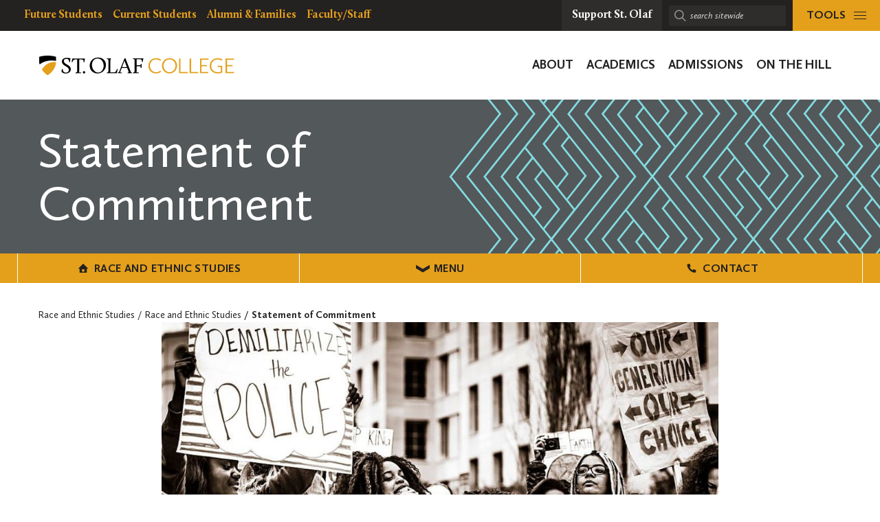

--- FILE ---
content_type: text/html; charset=UTF-8
request_url: https://wp.stolaf.edu/race-and-ethnic-studies/statement-of-commitment/
body_size: 16974
content:
	<!DOCTYPE html>
<html lang="en" class="no-js">
<head>
		<meta charset="utf-8">
	<meta name="author" content="Race and Ethnic Studies">
	<meta name="viewport" content="width=device-width, initial-scale=1">
	<meta name="apple-mobile-web-app-title" content="Statement of Commitment">
	<meta name="application-name" content="Race and Ethnic Studies">

	<title>Statement of Commitment &#8211; Race and Ethnic Studies</title>
<meta name='robots' content='max-image-preview:large' />
<link rel='dns-prefetch' href='//stats.wp.com' />
<link rel='dns-prefetch' href='//v0.wordpress.com' />
<link rel='preconnect' href='//c0.wp.com' />
<link rel="alternate" title="oEmbed (JSON)" type="application/json+oembed" href="https://wp.stolaf.edu/race-and-ethnic-studies/wp-json/oembed/1.0/embed?url=https%3A%2F%2Fwp.stolaf.edu%2Frace-and-ethnic-studies%2Fstatement-of-commitment%2F" />
<link rel="alternate" title="oEmbed (XML)" type="text/xml+oembed" href="https://wp.stolaf.edu/race-and-ethnic-studies/wp-json/oembed/1.0/embed?url=https%3A%2F%2Fwp.stolaf.edu%2Frace-and-ethnic-studies%2Fstatement-of-commitment%2F&#038;format=xml" />
<style id='wp-img-auto-sizes-contain-inline-css' type='text/css'>
img:is([sizes=auto i],[sizes^="auto," i]){contain-intrinsic-size:3000px 1500px}
/*# sourceURL=wp-img-auto-sizes-contain-inline-css */
</style>
<link rel='stylesheet' id='jetpack-swiper-library-css' href='https://c0.wp.com/p/jetpack/15.4/_inc/blocks/swiper.css' type='text/css' media='all' />
<link rel='stylesheet' id='jetpack-carousel-css' href='https://c0.wp.com/p/jetpack/15.4/modules/carousel/jetpack-carousel.css' type='text/css' media='all' />
<link rel='stylesheet' id='tribe-events-pro-mini-calendar-block-styles-css' href='https://wp.stolaf.edu/race-and-ethnic-studies/wp-content/plugins/events-calendar-pro/build/css/tribe-events-pro-mini-calendar-block.css?ver=7.7.12' type='text/css' media='all' />
<link rel='stylesheet' id='wp-block-library-css' href='https://c0.wp.com/c/6.9/wp-includes/css/dist/block-library/style.min.css' type='text/css' media='all' />
<style id='global-styles-inline-css' type='text/css'>
:root{--wp--preset--aspect-ratio--square: 1;--wp--preset--aspect-ratio--4-3: 4/3;--wp--preset--aspect-ratio--3-4: 3/4;--wp--preset--aspect-ratio--3-2: 3/2;--wp--preset--aspect-ratio--2-3: 2/3;--wp--preset--aspect-ratio--16-9: 16/9;--wp--preset--aspect-ratio--9-16: 9/16;--wp--preset--color--black: #000000;--wp--preset--color--cyan-bluish-gray: #abb8c3;--wp--preset--color--white: #ffffff;--wp--preset--color--pale-pink: #f78da7;--wp--preset--color--vivid-red: #cf2e2e;--wp--preset--color--luminous-vivid-orange: #ff6900;--wp--preset--color--luminous-vivid-amber: #fcb900;--wp--preset--color--light-green-cyan: #7bdcb5;--wp--preset--color--vivid-green-cyan: #00d084;--wp--preset--color--pale-cyan-blue: #8ed1fc;--wp--preset--color--vivid-cyan-blue: #0693e3;--wp--preset--color--vivid-purple: #9b51e0;--wp--preset--gradient--vivid-cyan-blue-to-vivid-purple: linear-gradient(135deg,rgb(6,147,227) 0%,rgb(155,81,224) 100%);--wp--preset--gradient--light-green-cyan-to-vivid-green-cyan: linear-gradient(135deg,rgb(122,220,180) 0%,rgb(0,208,130) 100%);--wp--preset--gradient--luminous-vivid-amber-to-luminous-vivid-orange: linear-gradient(135deg,rgb(252,185,0) 0%,rgb(255,105,0) 100%);--wp--preset--gradient--luminous-vivid-orange-to-vivid-red: linear-gradient(135deg,rgb(255,105,0) 0%,rgb(207,46,46) 100%);--wp--preset--gradient--very-light-gray-to-cyan-bluish-gray: linear-gradient(135deg,rgb(238,238,238) 0%,rgb(169,184,195) 100%);--wp--preset--gradient--cool-to-warm-spectrum: linear-gradient(135deg,rgb(74,234,220) 0%,rgb(151,120,209) 20%,rgb(207,42,186) 40%,rgb(238,44,130) 60%,rgb(251,105,98) 80%,rgb(254,248,76) 100%);--wp--preset--gradient--blush-light-purple: linear-gradient(135deg,rgb(255,206,236) 0%,rgb(152,150,240) 100%);--wp--preset--gradient--blush-bordeaux: linear-gradient(135deg,rgb(254,205,165) 0%,rgb(254,45,45) 50%,rgb(107,0,62) 100%);--wp--preset--gradient--luminous-dusk: linear-gradient(135deg,rgb(255,203,112) 0%,rgb(199,81,192) 50%,rgb(65,88,208) 100%);--wp--preset--gradient--pale-ocean: linear-gradient(135deg,rgb(255,245,203) 0%,rgb(182,227,212) 50%,rgb(51,167,181) 100%);--wp--preset--gradient--electric-grass: linear-gradient(135deg,rgb(202,248,128) 0%,rgb(113,206,126) 100%);--wp--preset--gradient--midnight: linear-gradient(135deg,rgb(2,3,129) 0%,rgb(40,116,252) 100%);--wp--preset--font-size--small: 13px;--wp--preset--font-size--medium: 20px;--wp--preset--font-size--large: 36px;--wp--preset--font-size--x-large: 42px;--wp--preset--spacing--20: 0.44rem;--wp--preset--spacing--30: 0.67rem;--wp--preset--spacing--40: 1rem;--wp--preset--spacing--50: 1.5rem;--wp--preset--spacing--60: 2.25rem;--wp--preset--spacing--70: 3.38rem;--wp--preset--spacing--80: 5.06rem;--wp--preset--shadow--natural: 6px 6px 9px rgba(0, 0, 0, 0.2);--wp--preset--shadow--deep: 12px 12px 50px rgba(0, 0, 0, 0.4);--wp--preset--shadow--sharp: 6px 6px 0px rgba(0, 0, 0, 0.2);--wp--preset--shadow--outlined: 6px 6px 0px -3px rgb(255, 255, 255), 6px 6px rgb(0, 0, 0);--wp--preset--shadow--crisp: 6px 6px 0px rgb(0, 0, 0);}:where(.is-layout-flex){gap: 0.5em;}:where(.is-layout-grid){gap: 0.5em;}body .is-layout-flex{display: flex;}.is-layout-flex{flex-wrap: wrap;align-items: center;}.is-layout-flex > :is(*, div){margin: 0;}body .is-layout-grid{display: grid;}.is-layout-grid > :is(*, div){margin: 0;}:where(.wp-block-columns.is-layout-flex){gap: 2em;}:where(.wp-block-columns.is-layout-grid){gap: 2em;}:where(.wp-block-post-template.is-layout-flex){gap: 1.25em;}:where(.wp-block-post-template.is-layout-grid){gap: 1.25em;}.has-black-color{color: var(--wp--preset--color--black) !important;}.has-cyan-bluish-gray-color{color: var(--wp--preset--color--cyan-bluish-gray) !important;}.has-white-color{color: var(--wp--preset--color--white) !important;}.has-pale-pink-color{color: var(--wp--preset--color--pale-pink) !important;}.has-vivid-red-color{color: var(--wp--preset--color--vivid-red) !important;}.has-luminous-vivid-orange-color{color: var(--wp--preset--color--luminous-vivid-orange) !important;}.has-luminous-vivid-amber-color{color: var(--wp--preset--color--luminous-vivid-amber) !important;}.has-light-green-cyan-color{color: var(--wp--preset--color--light-green-cyan) !important;}.has-vivid-green-cyan-color{color: var(--wp--preset--color--vivid-green-cyan) !important;}.has-pale-cyan-blue-color{color: var(--wp--preset--color--pale-cyan-blue) !important;}.has-vivid-cyan-blue-color{color: var(--wp--preset--color--vivid-cyan-blue) !important;}.has-vivid-purple-color{color: var(--wp--preset--color--vivid-purple) !important;}.has-black-background-color{background-color: var(--wp--preset--color--black) !important;}.has-cyan-bluish-gray-background-color{background-color: var(--wp--preset--color--cyan-bluish-gray) !important;}.has-white-background-color{background-color: var(--wp--preset--color--white) !important;}.has-pale-pink-background-color{background-color: var(--wp--preset--color--pale-pink) !important;}.has-vivid-red-background-color{background-color: var(--wp--preset--color--vivid-red) !important;}.has-luminous-vivid-orange-background-color{background-color: var(--wp--preset--color--luminous-vivid-orange) !important;}.has-luminous-vivid-amber-background-color{background-color: var(--wp--preset--color--luminous-vivid-amber) !important;}.has-light-green-cyan-background-color{background-color: var(--wp--preset--color--light-green-cyan) !important;}.has-vivid-green-cyan-background-color{background-color: var(--wp--preset--color--vivid-green-cyan) !important;}.has-pale-cyan-blue-background-color{background-color: var(--wp--preset--color--pale-cyan-blue) !important;}.has-vivid-cyan-blue-background-color{background-color: var(--wp--preset--color--vivid-cyan-blue) !important;}.has-vivid-purple-background-color{background-color: var(--wp--preset--color--vivid-purple) !important;}.has-black-border-color{border-color: var(--wp--preset--color--black) !important;}.has-cyan-bluish-gray-border-color{border-color: var(--wp--preset--color--cyan-bluish-gray) !important;}.has-white-border-color{border-color: var(--wp--preset--color--white) !important;}.has-pale-pink-border-color{border-color: var(--wp--preset--color--pale-pink) !important;}.has-vivid-red-border-color{border-color: var(--wp--preset--color--vivid-red) !important;}.has-luminous-vivid-orange-border-color{border-color: var(--wp--preset--color--luminous-vivid-orange) !important;}.has-luminous-vivid-amber-border-color{border-color: var(--wp--preset--color--luminous-vivid-amber) !important;}.has-light-green-cyan-border-color{border-color: var(--wp--preset--color--light-green-cyan) !important;}.has-vivid-green-cyan-border-color{border-color: var(--wp--preset--color--vivid-green-cyan) !important;}.has-pale-cyan-blue-border-color{border-color: var(--wp--preset--color--pale-cyan-blue) !important;}.has-vivid-cyan-blue-border-color{border-color: var(--wp--preset--color--vivid-cyan-blue) !important;}.has-vivid-purple-border-color{border-color: var(--wp--preset--color--vivid-purple) !important;}.has-vivid-cyan-blue-to-vivid-purple-gradient-background{background: var(--wp--preset--gradient--vivid-cyan-blue-to-vivid-purple) !important;}.has-light-green-cyan-to-vivid-green-cyan-gradient-background{background: var(--wp--preset--gradient--light-green-cyan-to-vivid-green-cyan) !important;}.has-luminous-vivid-amber-to-luminous-vivid-orange-gradient-background{background: var(--wp--preset--gradient--luminous-vivid-amber-to-luminous-vivid-orange) !important;}.has-luminous-vivid-orange-to-vivid-red-gradient-background{background: var(--wp--preset--gradient--luminous-vivid-orange-to-vivid-red) !important;}.has-very-light-gray-to-cyan-bluish-gray-gradient-background{background: var(--wp--preset--gradient--very-light-gray-to-cyan-bluish-gray) !important;}.has-cool-to-warm-spectrum-gradient-background{background: var(--wp--preset--gradient--cool-to-warm-spectrum) !important;}.has-blush-light-purple-gradient-background{background: var(--wp--preset--gradient--blush-light-purple) !important;}.has-blush-bordeaux-gradient-background{background: var(--wp--preset--gradient--blush-bordeaux) !important;}.has-luminous-dusk-gradient-background{background: var(--wp--preset--gradient--luminous-dusk) !important;}.has-pale-ocean-gradient-background{background: var(--wp--preset--gradient--pale-ocean) !important;}.has-electric-grass-gradient-background{background: var(--wp--preset--gradient--electric-grass) !important;}.has-midnight-gradient-background{background: var(--wp--preset--gradient--midnight) !important;}.has-small-font-size{font-size: var(--wp--preset--font-size--small) !important;}.has-medium-font-size{font-size: var(--wp--preset--font-size--medium) !important;}.has-large-font-size{font-size: var(--wp--preset--font-size--large) !important;}.has-x-large-font-size{font-size: var(--wp--preset--font-size--x-large) !important;}
/*# sourceURL=global-styles-inline-css */
</style>

<style id='classic-theme-styles-inline-css' type='text/css'>
/*! This file is auto-generated */
.wp-block-button__link{color:#fff;background-color:#32373c;border-radius:9999px;box-shadow:none;text-decoration:none;padding:calc(.667em + 2px) calc(1.333em + 2px);font-size:1.125em}.wp-block-file__button{background:#32373c;color:#fff;text-decoration:none}
/*# sourceURL=/wp-includes/css/classic-themes.min.css */
</style>
<link rel='stylesheet' id='block-variations-accordion-variations-styles-css' href='https://wp.stolaf.edu/race-and-ethnic-studies/wp-content/plugins/block-variations-main/css/variation_styles.css?ver=6.9' type='text/css' media='all' />
<link rel='stylesheet' id='st-olaf-gutenberg-blocks-master-css' href='https://wp.stolaf.edu/race-and-ethnic-studies/wp-content/plugins/st-olaf-gutenberg-blocks//assets/css/master.css?ver=1.0.2' type='text/css' media='all' />
<link rel='stylesheet' id='st-olaf-gutenberg-blocks-theme-css' href='https://wp.stolaf.edu/race-and-ethnic-studies/wp-content/plugins/st-olaf-gutenberg-blocks//assets/css/theme.css?ver=1.0.2' type='text/css' media='all' />
<link rel='stylesheet' id='column-styles-css' href='https://wp.stolaf.edu/race-and-ethnic-studies/wp-content/plugins/wp_edit_pro/css/column-style.css?ver=6.9' type='text/css' media='all' />
<script type="text/javascript" src="https://c0.wp.com/c/6.9/wp-includes/js/jquery/jquery.min.js" id="jquery-core-js"></script>
<script type="text/javascript" src="https://c0.wp.com/c/6.9/wp-includes/js/jquery/jquery-migrate.min.js" id="jquery-migrate-js"></script>
<script type="text/javascript" src="https://wp.stolaf.edu/race-and-ethnic-studies/wp-content/plugins/block-variations-main/js/accordion_variation_frontend.js?ver=1" id="block-variations-accordion-variation-frontend-js"></script>
<script type="text/javascript" src="https://c0.wp.com/c/6.9/wp-includes/js/dist/vendor/react.min.js" id="react-js"></script>
<script type="text/javascript" src="https://c0.wp.com/c/6.9/wp-includes/js/dist/vendor/react-jsx-runtime.min.js" id="react-jsx-runtime-js"></script>
<script type="text/javascript" src="https://c0.wp.com/c/6.9/wp-includes/js/dist/autop.min.js" id="wp-autop-js"></script>
<script type="text/javascript" src="https://c0.wp.com/c/6.9/wp-includes/js/dist/blob.min.js" id="wp-blob-js"></script>
<script type="text/javascript" src="https://c0.wp.com/c/6.9/wp-includes/js/dist/block-serialization-default-parser.min.js" id="wp-block-serialization-default-parser-js"></script>
<script type="text/javascript" src="https://c0.wp.com/c/6.9/wp-includes/js/dist/hooks.min.js" id="wp-hooks-js"></script>
<script type="text/javascript" src="https://c0.wp.com/c/6.9/wp-includes/js/dist/deprecated.min.js" id="wp-deprecated-js"></script>
<script type="text/javascript" src="https://c0.wp.com/c/6.9/wp-includes/js/dist/dom.min.js" id="wp-dom-js"></script>
<script type="text/javascript" src="https://c0.wp.com/c/6.9/wp-includes/js/dist/vendor/react-dom.min.js" id="react-dom-js"></script>
<script type="text/javascript" src="https://c0.wp.com/c/6.9/wp-includes/js/dist/escape-html.min.js" id="wp-escape-html-js"></script>
<script type="text/javascript" src="https://c0.wp.com/c/6.9/wp-includes/js/dist/element.min.js" id="wp-element-js"></script>
<script type="text/javascript" src="https://c0.wp.com/c/6.9/wp-includes/js/dist/is-shallow-equal.min.js" id="wp-is-shallow-equal-js"></script>
<script type="text/javascript" src="https://c0.wp.com/c/6.9/wp-includes/js/dist/i18n.min.js" id="wp-i18n-js"></script>
<script type="text/javascript" id="wp-i18n-js-after">
/* <![CDATA[ */
wp.i18n.setLocaleData( { 'text direction\u0004ltr': [ 'ltr' ] } );
//# sourceURL=wp-i18n-js-after
/* ]]> */
</script>
<script type="text/javascript" src="https://c0.wp.com/c/6.9/wp-includes/js/dist/keycodes.min.js" id="wp-keycodes-js"></script>
<script type="text/javascript" src="https://c0.wp.com/c/6.9/wp-includes/js/dist/priority-queue.min.js" id="wp-priority-queue-js"></script>
<script type="text/javascript" src="https://c0.wp.com/c/6.9/wp-includes/js/dist/compose.min.js" id="wp-compose-js"></script>
<script type="text/javascript" src="https://c0.wp.com/c/6.9/wp-includes/js/dist/private-apis.min.js" id="wp-private-apis-js"></script>
<script type="text/javascript" src="https://c0.wp.com/c/6.9/wp-includes/js/dist/redux-routine.min.js" id="wp-redux-routine-js"></script>
<script type="text/javascript" src="https://c0.wp.com/c/6.9/wp-includes/js/dist/data.min.js" id="wp-data-js"></script>
<script type="text/javascript" id="wp-data-js-after">
/* <![CDATA[ */
( function() {
	var userId = 0;
	var storageKey = "WP_DATA_USER_" + userId;
	wp.data
		.use( wp.data.plugins.persistence, { storageKey: storageKey } );
} )();
//# sourceURL=wp-data-js-after
/* ]]> */
</script>
<script type="text/javascript" src="https://c0.wp.com/c/6.9/wp-includes/js/dist/html-entities.min.js" id="wp-html-entities-js"></script>
<script type="text/javascript" src="https://c0.wp.com/c/6.9/wp-includes/js/dist/dom-ready.min.js" id="wp-dom-ready-js"></script>
<script type="text/javascript" src="https://c0.wp.com/c/6.9/wp-includes/js/dist/a11y.min.js" id="wp-a11y-js"></script>
<script type="text/javascript" src="https://c0.wp.com/c/6.9/wp-includes/js/dist/rich-text.min.js" id="wp-rich-text-js"></script>
<script type="text/javascript" src="https://c0.wp.com/c/6.9/wp-includes/js/dist/shortcode.min.js" id="wp-shortcode-js"></script>
<script type="text/javascript" src="https://c0.wp.com/c/6.9/wp-includes/js/dist/warning.min.js" id="wp-warning-js"></script>
<script type="text/javascript" src="https://c0.wp.com/c/6.9/wp-includes/js/dist/blocks.min.js" id="wp-blocks-js"></script>
<script type="text/javascript" src="https://c0.wp.com/c/6.9/wp-includes/js/dist/url.min.js" id="wp-url-js"></script>
<script type="text/javascript" src="https://c0.wp.com/c/6.9/wp-includes/js/dist/api-fetch.min.js" id="wp-api-fetch-js"></script>
<script type="text/javascript" id="wp-api-fetch-js-after">
/* <![CDATA[ */
wp.apiFetch.use( wp.apiFetch.createRootURLMiddleware( "https://wp.stolaf.edu/race-and-ethnic-studies/wp-json/" ) );
wp.apiFetch.nonceMiddleware = wp.apiFetch.createNonceMiddleware( "d14222e5ad" );
wp.apiFetch.use( wp.apiFetch.nonceMiddleware );
wp.apiFetch.use( wp.apiFetch.mediaUploadMiddleware );
wp.apiFetch.nonceEndpoint = "https://wp.stolaf.edu/race-and-ethnic-studies/wp-admin/admin-ajax.php?action=rest-nonce";
//# sourceURL=wp-api-fetch-js-after
/* ]]> */
</script>
<script type="text/javascript" src="https://c0.wp.com/c/6.9/wp-includes/js/dist/vendor/moment.min.js" id="moment-js"></script>
<script type="text/javascript" id="moment-js-after">
/* <![CDATA[ */
moment.updateLocale( 'en_US', {"months":["January","February","March","April","May","June","July","August","September","October","November","December"],"monthsShort":["Jan","Feb","Mar","Apr","May","Jun","Jul","Aug","Sep","Oct","Nov","Dec"],"weekdays":["Sunday","Monday","Tuesday","Wednesday","Thursday","Friday","Saturday"],"weekdaysShort":["Sun","Mon","Tue","Wed","Thu","Fri","Sat"],"week":{"dow":0},"longDateFormat":{"LT":"g:i a","LTS":null,"L":null,"LL":"F j, Y","LLL":"F j, Y g:i a","LLLL":null}} );
//# sourceURL=moment-js-after
/* ]]> */
</script>
<script type="text/javascript" src="https://c0.wp.com/c/6.9/wp-includes/js/dist/date.min.js" id="wp-date-js"></script>
<script type="text/javascript" id="wp-date-js-after">
/* <![CDATA[ */
wp.date.setSettings( {"l10n":{"locale":"en_US","months":["January","February","March","April","May","June","July","August","September","October","November","December"],"monthsShort":["Jan","Feb","Mar","Apr","May","Jun","Jul","Aug","Sep","Oct","Nov","Dec"],"weekdays":["Sunday","Monday","Tuesday","Wednesday","Thursday","Friday","Saturday"],"weekdaysShort":["Sun","Mon","Tue","Wed","Thu","Fri","Sat"],"meridiem":{"am":"am","pm":"pm","AM":"AM","PM":"PM"},"relative":{"future":"%s from now","past":"%s ago","s":"a second","ss":"%d seconds","m":"a minute","mm":"%d minutes","h":"an hour","hh":"%d hours","d":"a day","dd":"%d days","M":"a month","MM":"%d months","y":"a year","yy":"%d years"},"startOfWeek":0},"formats":{"time":"g:i a","date":"F j, Y","datetime":"F j, Y g:i a","datetimeAbbreviated":"M j, Y g:i a"},"timezone":{"offset":-6,"offsetFormatted":"-6","string":"America/Chicago","abbr":"CST"}} );
//# sourceURL=wp-date-js-after
/* ]]> */
</script>
<script type="text/javascript" src="https://c0.wp.com/c/6.9/wp-includes/js/dist/primitives.min.js" id="wp-primitives-js"></script>
<script type="text/javascript" src="https://c0.wp.com/c/6.9/wp-includes/js/dist/components.min.js" id="wp-components-js"></script>
<script type="text/javascript" src="https://c0.wp.com/c/6.9/wp-includes/js/dist/keyboard-shortcuts.min.js" id="wp-keyboard-shortcuts-js"></script>
<script type="text/javascript" src="https://c0.wp.com/c/6.9/wp-includes/js/dist/commands.min.js" id="wp-commands-js"></script>
<script type="text/javascript" src="https://c0.wp.com/c/6.9/wp-includes/js/dist/notices.min.js" id="wp-notices-js"></script>
<script type="text/javascript" src="https://c0.wp.com/c/6.9/wp-includes/js/dist/preferences-persistence.min.js" id="wp-preferences-persistence-js"></script>
<script type="text/javascript" src="https://c0.wp.com/c/6.9/wp-includes/js/dist/preferences.min.js" id="wp-preferences-js"></script>
<script type="text/javascript" id="wp-preferences-js-after">
/* <![CDATA[ */
( function() {
				var serverData = false;
				var userId = "0";
				var persistenceLayer = wp.preferencesPersistence.__unstableCreatePersistenceLayer( serverData, userId );
				var preferencesStore = wp.preferences.store;
				wp.data.dispatch( preferencesStore ).setPersistenceLayer( persistenceLayer );
			} ) ();
//# sourceURL=wp-preferences-js-after
/* ]]> */
</script>
<script type="text/javascript" src="https://c0.wp.com/c/6.9/wp-includes/js/dist/style-engine.min.js" id="wp-style-engine-js"></script>
<script type="text/javascript" src="https://c0.wp.com/c/6.9/wp-includes/js/dist/token-list.min.js" id="wp-token-list-js"></script>
<script type="text/javascript" src="https://c0.wp.com/c/6.9/wp-includes/js/dist/block-editor.min.js" id="wp-block-editor-js"></script>
<script type="text/javascript" src="https://c0.wp.com/c/6.9/wp-includes/js/dist/core-data.min.js" id="wp-core-data-js"></script>
<script type="text/javascript" src="https://c0.wp.com/c/6.9/wp-includes/js/dist/media-utils.min.js" id="wp-media-utils-js"></script>
<script type="text/javascript" src="https://c0.wp.com/c/6.9/wp-includes/js/dist/patterns.min.js" id="wp-patterns-js"></script>
<script type="text/javascript" src="https://c0.wp.com/c/6.9/wp-includes/js/dist/plugins.min.js" id="wp-plugins-js"></script>
<script type="text/javascript" src="https://c0.wp.com/c/6.9/wp-includes/js/dist/server-side-render.min.js" id="wp-server-side-render-js"></script>
<script type="text/javascript" src="https://c0.wp.com/c/6.9/wp-includes/js/dist/viewport.min.js" id="wp-viewport-js"></script>
<script type="text/javascript" src="https://c0.wp.com/c/6.9/wp-includes/js/dist/wordcount.min.js" id="wp-wordcount-js"></script>
<script type="text/javascript" src="https://c0.wp.com/c/6.9/wp-includes/js/dist/editor.min.js" id="wp-editor-js"></script>
<script type="text/javascript" id="wp-editor-js-after">
/* <![CDATA[ */
Object.assign( window.wp.editor, window.wp.oldEditor );
//# sourceURL=wp-editor-js-after
/* ]]> */
</script>
<script type="text/javascript" src="https://wp.stolaf.edu/race-and-ethnic-studies/wp-content/plugins/block-variations-main/js/accordion_style_toggle.js?ver=1" id="block-variations-accordion-style-toggle-js"></script>
<link rel="https://api.w.org/" href="https://wp.stolaf.edu/race-and-ethnic-studies/wp-json/" /><link rel="alternate" title="JSON" type="application/json" href="https://wp.stolaf.edu/race-and-ethnic-studies/wp-json/wp/v2/pages/1819" /><link rel="EditURI" type="application/rsd+xml" title="RSD" href="https://wp.stolaf.edu/race-and-ethnic-studies/xmlrpc.php?rsd" />
<meta name="generator" content="WordPress 6.9" />
<link rel="canonical" href="https://wp.stolaf.edu/race-and-ethnic-studies/statement-of-commitment/" />
<link rel='shortlink' href='https://wp.stolaf.edu/race-and-ethnic-studies/?p=1819' />
<meta name="tec-api-version" content="v1"><meta name="tec-api-origin" content="https://wp.stolaf.edu/race-and-ethnic-studies"><link rel="alternate" href="https://wp.stolaf.edu/race-and-ethnic-studies/wp-json/tribe/events/v1/" />	<style>img#wpstats{display:none}</style>
		<link rel="shortcut icon" href="https://wp.stolaf.edu/race-and-ethnic-studies/wp-content/themes/core/img/branding/favicon.png"><link rel="icon" sizes="192x192" href="https://wp.stolaf.edu/race-and-ethnic-studies/wp-content/themes/core/img/branding/android.png"><link rel="apple-touch-icon-precomposed" href="https://wp.stolaf.edu/race-and-ethnic-studies/wp-content/themes/core/img/branding/ios.png"><meta name="theme-color" content="#e4a01b">
</head>
<body class="wp-singular page-template-default page page-id-1819 wp-theme-core has-st-olaf-legacy-content tribe-no-js page-statement-of-commitment is-department-site">

<script>document.querySelector('html').classList.remove('no-js');</script>

<!-- Google Tag Manager -->
<script>(function(w,d,s,l,i){w[l]=w[l]||[];w[l].push({'gtm.start':new Date().getTime(),event:'gtm.js'});var f=d.getElementsByTagName(s)[0],j=d.createElement(s),dl=l!='dataLayer'?'&l='+l:'';j.async=true;j.src='https://www.googletagmanager.com/gtm.js?id='+i+dl;f.parentNode.insertBefore(j,f);})(window,document,'script','dataLayer','GTM-KKQFL5');</script>

<noscript>
	<iframe src="https://www.googletagmanager.com/ns.html?id=GTM-KKQFL5" height="0" width="0" style="display:none;visibility:hidden"></iframe>
</noscript>
<!-- End Google Tag Manager -->



<a class="skip-link u-visual-hide" href="#maincontent">Skip to main content</a>



<nav class="top-nav" aria-labelledby="resourcesmenu" data-js="top-nav">

	<h2 id="resourcesmenu" class="u-visual-hide">Resources Menu</h2>

	<div class="logo" data-js="logo"><a href="https://wp.stolaf.edu/" rel="home"><span class="u-visual-hide">Race and Ethnic Studies</span></a></div>

	
	<ul class="resources-nav resources-nav--desktop">

		<li class="menu-item__label u-screen-reader-text">
			<span class="menu-item__text">resources for</span>
		</li>

		<li class="menu-item menu-item--depth-0"><a href="https://wp.stolaf.edu/future-students/" class="menu-item__anchor"><span class="menu-item__text">Future Students</span></a></li>
<li class="menu-item menu-item--depth-0"><a href="https://wp.stolaf.edu/current-students/" class="menu-item__anchor"><span class="menu-item__text">Current Students</span></a></li>
<li class="menu-item menu-item--depth-0"><a href="https://wp.stolaf.edu/alumni-families/" class="menu-item__anchor"><span class="menu-item__text">Alumni &#038; Families</span></a></li>
<li class="menu-item menu-item--depth-0"><a href="https://wp.stolaf.edu/facultystaff/" class="menu-item__anchor"><span class="menu-item__text">Faculty/Staff</span></a></li>

	</ul>



	<a class="menu-trigger menu-trigger--donate" href="https://wp.stolaf.edu/giving/">
		<span class="menu-trigger__text">
			Support St. Olaf
		</span>
	</a>

	<form class="top-nav__search" method="GET" action="https://www.stolaf.edu/search.cfm">
		<div class="top-nav__search-wrap">
			<i class="icon icon-search"></i>
			<label for="top-search" class="u-screen-reader-text">Search sitewide:</label>
			<input
				name="q"
				type="search"
				id="top-search"
				class="site__search-input"
				placeholder="search sitewide"
			/>
		</div>
	</form>

	<button
		class="menu-trigger menu-trigger--button menu-trigger--tools"
		aria-label="tools menu"
		aria-expanded="false"
		data-js="trigger-tools-menu"
		title="Expand Tools Menu"
	>
		<span class="menu-trigger__text">
			Tools
		</span>
		<span class="menu-trigger__icon">
	        <i class="menu-trigger__bars"></i>
	    </span>
	</button>

	<button
		class="menu-trigger menu-trigger--mobile"
		aria-label="navigation menu"
		aria-expanded="false"
		data-js="trigger-mobile-menu"
		title="Expand Mobile Menu"
	>
	    <span class="menu-trigger__icon">
	        <i class="menu-trigger__bars"></i>
	    </span>
		<span class="u-visual-hide">Expand Mobile Menu</span>
	</button>

</nav>

<header class="site-header" data-js="site-header">

	<div class="l-wrapper global-nav__wrapper u-clearfix">

		<div class="logo" data-js="logo"><a href="https://wp.stolaf.edu/" rel="home"><span class="u-visual-hide">Race and Ethnic Studies</span></a></div>

		
	<nav class="global-nav" aria-labelledby="global-nav">

		<h2 id="global-nav" class="u-visual-hide">Global Navigation</h2>

		<ul class="global-nav__list" data-js="global-nav">
			<li class="menu-item menu-item--depth-0"><a href="https://wp.stolaf.edu/about/" class="menu-item__anchor menu-item__anchor--child" id="menu-item-187003" data-target="sub-menu-187003" data-js="trigger-global-dropdown" data-id="187003"><span class="menu-item__text">About</span></a></li>
<li class="menu-item menu-item--depth-0"><a href="https://wp.stolaf.edu/academics/" class="menu-item__anchor menu-item__anchor--child" id="menu-item-187004" data-target="sub-menu-187004" data-js="trigger-global-dropdown" data-id="187004"><span class="menu-item__text">Academics</span></a></li>
<li class="menu-item menu-item--depth-0"><a href="https://wp.stolaf.edu/admissions/" class="menu-item__anchor menu-item__anchor--child" id="menu-item-187005" data-target="sub-menu-187005" data-js="trigger-global-dropdown" data-id="187005"><span class="menu-item__text">Admissions</span></a></li>
<li class="menu-item menu-item--depth-0"><a href="https://wp.stolaf.edu/news/" class="menu-item__anchor menu-item__anchor--child" id="menu-item-187933" data-target="sub-menu-187933" data-js="trigger-global-dropdown" data-id="187933"><span class="menu-item__text">On the Hill</span></a></li>

		</ul>

	</nav>



	</div>

</header>


<div class="l-site-wrapper" data-js="site-wrap">


<main id="maincontent">

	
    <section class="standard-page-hero u-cc-grey-dark">

            <div class="hero__pattern u-fc-blue-light">
            <div class="pattern--background" style="--pattern-url: url('https://wp.stolaf.edu/race-and-ethnic-studies/wp-content/plugins/core/assets/theme/img/backgrounds/pattern-a.svg')"></div>
        </div>
    
    <div class="standard-page-hero__inner l-wrapper">

        <h1 class="page__title h1">Statement of Commitment</h1>

    </div>
</section>


            <aside class="sidebar sidebar--horizontal" role="complementary" data-js="sidebar-wrapper">
    <div class="sidebar--content l-wrapper">
        <a class="sidebar-toggle sidebar-toggle__home" data-js="sidebar-section-toggle" href="https://wp.stolaf.edu/race-and-ethnic-studies">
            <svg xmlns="http://www.w3.org/2000/svg" viewBox="0 0 26.67 25" aria-hidden="true">
    <title>A house</title>
    <path d="M526,384.92l-12.77-12.75a.56.56,0,0,0-.4-.17.58.58,0,0,0-.4.17l-12.76,12.75a.58.58,0,0,0-.17.41.57.57,0,0,0,.56.56h2.77V397h20V385.89h2.77a.56.56,0,0,0,.56-.56A.53.53,0,0,0,526,384.92Zm-9.83,9h-6.67v-6.67h6.67Z" transform="translate(-499.52 -372)"/>
</svg>

            Race and Ethnic Studies
        </a>

        <button class="sidebar-toggle sidebar-toggle__menu" data-js="sidebar-section-toggle" data-toggle-for="menu">
            <svg xmlns="http://www.w3.org/2000/svg" viewBox="0 0 32.73 20" aria-hidden="true">
    <title>A downwards-pointing arrow</title>
    <polygon points="0 2 16.36 11.7 32.73 2 32.73 10.3 16.36 20 0 10.3 0 0"/>
</svg>

            Menu
        </button>

        <div class="sidebar-section sidebar-section__menu" data-js="sidebar-section" data-toggle-id="menu">
            <nav class="sidebar__content l-wrapper sidebar__nav">
                <ul class="sidebar__nav-items menu menu-depth-0" data-js="sidebar__nav">
                    <li   class="menu-item menu-item-has-children current-menu-ancestor current-menu-parent menu-item--depth-0 active" data-depth=0 data-current-menu-ancestor=true><a  href="https://wp.stolaf.edu/race-and-ethnic-studies/" data-sidebar-menu="menu-toggle-parent" class="sidebar__nav-item-parent-link"><span class='sidebar__nav-item-link-text'>Race and Ethnic Studies</span></a>
<div class="menu-depth-1 sub-menu--wrapper"><ul class="sub-menu menu l-wrapper">
	<li   class="menu-item menu-item--depth-1" data-depth=1><a  href="https://wp.stolaf.edu/race-and-ethnic-studies/"><span class='sidebar__nav-item-link-text'>Overview</span></a></li>
	<li   class="menu-item current-menu-item menu-item--depth-1" data-depth=1><a  href="https://wp.stolaf.edu/race-and-ethnic-studies/statement-of-commitment/"><span class='sidebar__nav-item-link-text'>Statement of Commitment</span></a></li>
	<li   class="menu-item menu-item--depth-1" data-depth=1><a  href="https://wp.stolaf.edu/race-and-ethnic-studies/joint-statement-condemning-anti-asian-aapi-hate-and-white-supremacy-2/"><span class='sidebar__nav-item-link-text'>Joint Statement Condemning Anti-Asian/AAPI Hate and White Supremacy</span></a></li>
	<li   class="menu-item menu-item--depth-1" data-depth=1><a  href="https://wp.stolaf.edu/race-and-ethnic-studies/oletradition/"><span class='sidebar__nav-item-link-text'>A History of RACE at St. Olaf</span></a></li>
	<li   class="menu-item menu-item--depth-1" data-depth=1><a  href="https://wp.stolaf.edu/race-and-ethnic-studies/intended-learning-outcomes/"><span class='sidebar__nav-item-link-text'>Intended Learning Outcomes</span></a></li>
	<li   class="menu-item menu-item--depth-1" data-depth=1><a  href="https://wp.stolaf.edu/race-and-ethnic-studies/links-resources/"><span class='sidebar__nav-item-link-text'>Links and Campus Information</span></a></li>
	<li   class="menu-item menu-item--depth-1" data-depth=1><a  href="https://wp.stolaf.edu/race-and-ethnic-studies/news/"><span class='sidebar__nav-item-link-text'>News and Events</span></a></li>
</ul></div>
</li>
<li   class="menu-item menu-item-has-children menu-item--depth-0" data-depth=0><a  href="https://wp.stolaf.edu/race-and-ethnic-studies/for-students/" data-sidebar-menu="menu-toggle-parent" class="sidebar__nav-item-parent-link"><span class='sidebar__nav-item-link-text'>For Students</span></a>
<div class="menu-depth-1 sub-menu--wrapper"><ul class="sub-menu menu l-wrapper">
	<li   class="menu-item menu-item--depth-1" data-depth=1><a  href="https://wp.stolaf.edu/race-and-ethnic-studies/major-and-concentration/"><span class='sidebar__nav-item-link-text'>The RACE Major and Concentration</span></a></li>
	<li   class="menu-item menu-item--depth-1" data-depth=1><a  href="https://wp.stolaf.edu/race-and-ethnic-studies/advising/"><span class='sidebar__nav-item-link-text'>Major/Concentration Advising</span></a></li>
	<li   class="menu-item menu-item--depth-1" data-depth=1><a  href="https://wp.stolaf.edu/race-and-ethnic-studies/petition-for-race-credit/"><span class='sidebar__nav-item-link-text'>Petition for RACE Credit</span></a></li>
	<li   class="menu-item menu-item--depth-1" data-depth=1><a  href="https://wp.stolaf.edu/race-and-ethnic-studies/academic-internships-and-independent-study/"><span class='sidebar__nav-item-link-text'>Academic Internships and Independent Study</span></a></li>
	<li   class="menu-item menu-item--depth-1" data-depth=1><a  href="https://wp.stolaf.edu/race-and-ethnic-studies/civic-engagement-and-off-campus-study/"><span class='sidebar__nav-item-link-text'>Civic Engagement and Off-Campus Study</span></a></li>
	<li   class="menu-item menu-item--depth-1" data-depth=1><a  href="https://wp.stolaf.edu/race-and-ethnic-studies/senior-project-info/"><span class='sidebar__nav-item-link-text'>Senior Project Information</span></a></li>
	<li   class="menu-item menu-item--depth-1" data-depth=1><a  href="https://wp.stolaf.edu/race-and-ethnic-studies/sample-senior-projects/"><span class='sidebar__nav-item-link-text'>Sample Senior Projects</span></a></li>
</ul></div>
</li>
<li   class="menu-item menu-item-has-children menu-item--depth-0" data-depth=0><a  href="https://wp.stolaf.edu/race-and-ethnic-studies/courses/" data-sidebar-menu="menu-toggle-parent" class="sidebar__nav-item-parent-link"><span class='sidebar__nav-item-link-text'>Courses</span></a>
<div class="menu-depth-1 sub-menu--wrapper"><ul class="sub-menu menu l-wrapper">
	<li   class="menu-item menu-item--depth-1" data-depth=1><a  href="https://wp.stolaf.edu/race-and-ethnic-studies/courses/"><span class='sidebar__nav-item-link-text'>2023-24 Courses</span></a></li>
	<li   class="menu-item menu-item--depth-1" data-depth=1><a  href="https://wp.stolaf.edu/race-and-ethnic-studies/courses/previous-courses-that-count/"><span class='sidebar__nav-item-link-text'>Previous Courses that Count</span></a></li>
	<li   class="menu-item menu-item--depth-1" data-depth=1><a  href="https://wp.stolaf.edu/race-and-ethnic-studies/core-courses/"><span class='sidebar__nav-item-link-text'>Core Courses</span></a></li>
	<li   class="menu-item menu-item--depth-1" data-depth=1><a  href="https://wp.stolaf.edu/race-and-ethnic-studies/permanently-approved-courses/"><span class='sidebar__nav-item-link-text'>Permanently Approved Courses</span></a></li>
</ul></div>
</li>
<li   class="menu-item menu-item--depth-0" data-depth=0><a  href="https://wp.stolaf.edu/race-and-ethnic-studies/faculty-staff/"><span class='sidebar__nav-item-link-text'>Faculty and Staff</span></a></li>

                </ul>
            </nav>
        </div>

                    <button class="sidebar-toggle sidebar-toggle__contact" data-js="sidebar-section-toggle" data-toggle-for="contact">
                <svg xmlns="http://www.w3.org/2000/svg" viewBox="0 0 25 25" aria-hidden="true">
    <title>An old-school phone handset</title>
    <path d="M521.58,397h0c-2.4,0-8.67-.78-15-7.08s-7.05-12.58-7.08-15a1.5,1.5,0,0,1,1-1.44l4.26-1.42a1.52,1.52,0,0,1,1.83.75l2.36,4.72a1.51,1.51,0,0,1-.28,1.74l-2.31,2.3a16.67,16.67,0,0,0,3.59,4.93,16.35,16.35,0,0,0,4.93,3.58l2.3-2.3a1.51,1.51,0,0,1,1.74-.28l4.72,2.36a1.51,1.51,0,0,1,.75,1.82L523,396A1.5,1.5,0,0,1,521.58,397Z" transform="translate(-499.5 -372)"/>
</svg>

                Contact
            </button>

            <div class="sidebar-section sidebar-section__contact" data-js="sidebar-section" data-toggle-id="contact">
                <div class="sidebar__content l-wrapper">
                                            <div class="sidebar__address"><p>Anthony Bateza, Program Director</p>
<p>Old Main 120A<br />
1520 St. Olaf Avenue<br />
Northfield, MN 55057</p>
</div>
                    
                    
                                            <p class="sidebar__connect">
                                                            <span class="sidebar__connect-item">
                                    <strong>P</strong> <a href="tel:507-786-3799">507-786-3799</a>
                                </span>
                                                                                                                    <span class="sidebar__connect-item">
                                    <strong>E</strong> <a href="mailto:bateza@stolaf.edu">bateza@stolaf.edu</a>
                                </span>
                                                    </p>
                                    </div>
            </div>
            </div>
</aside>

    
    
        <div class="l-wrapper sidebar-horizontal">
            <div class="site-grid site-grid__wrapper site-grid__layout site-grid__layout--sidebar-horizontal">

                <div class="site-grid__col">
                    <ul class="breadcrumbs"><li class='menu-item'>Race and Ethnic Studies</li><li class='menu-item'>Race and Ethnic Studies</li><li class='menu-item'>Statement of Commitment</li></ul>


                    <!-- CF_WPLAYOUT_CONTENT_START -->
                    <div class="page-content t-content"><div data-modular-content-collection><figure id="attachment_1837" aria-describedby="caption-attachment-1837" style="width: 1000px" class="wp-caption alignleft"><img fetchpriority="high" decoding="async" data-attachment-id="1837" data-permalink="https://wp.stolaf.edu/race-and-ethnic-studies/statement-of-commitment/duke-chronicle/" data-orig-file="https://wp.stolaf.edu/race-and-ethnic-studies/files/2020/07/Duke-Chronicle.jpg" data-orig-size="1000,750" data-comments-opened="0" data-image-meta="{&quot;aperture&quot;:&quot;0&quot;,&quot;credit&quot;:&quot;&quot;,&quot;camera&quot;:&quot;&quot;,&quot;caption&quot;:&quot;&quot;,&quot;created_timestamp&quot;:&quot;0&quot;,&quot;copyright&quot;:&quot;&quot;,&quot;focal_length&quot;:&quot;0&quot;,&quot;iso&quot;:&quot;0&quot;,&quot;shutter_speed&quot;:&quot;0&quot;,&quot;title&quot;:&quot;&quot;,&quot;orientation&quot;:&quot;0&quot;}" data-image-title="Duke Chronicle" data-image-description="&lt;p&gt;photo credit: Duke Chronicle&lt;/p&gt;
" data-image-caption="" data-medium-file="https://wp.stolaf.edu/race-and-ethnic-studies/files/2020/07/Duke-Chronicle-300x225.jpg" data-large-file="https://wp.stolaf.edu/race-and-ethnic-studies/files/2020/07/Duke-Chronicle.jpg" class="wp-image-1837 size-full" src="https://wp.stolaf.edu/race-and-ethnic-studies/files/2020/07/Duke-Chronicle.jpg" alt="" width="1000" height="750" /><figcaption id="caption-attachment-1837" class="wp-caption-text">photo credit: Duke Chronicle</figcaption></figure>
<p style="text-align: justify;"><span style="font-weight: 400;">In this historic period of affirming civil rights and confronting a global pandemic&#8217;s challenges, Race and Ethnic Studies begins its 51st year as St. Olaf College’s curricular leader in the interdisciplinary teaching of racial and ethnic dimensions of power, privilege, oppression, and intersectional resistance.</span></p>
<p style="text-align: justify;"><span style="font-weight: 400;">We, the program faculty, assert that Black lives matter everyday everywhere. Racism from microaggressions to institutionally sanctioned police violence is a public health crisis. We are deeply concerned about the <a href="https://www.cdc.gov/coronavirus/2019-ncov/need-extra-precautions/racial-ethnic-minorities.html" target="_blank" rel="noopener noreferrer">disproportionate burden</a> of COVID-related death and illness on Black, indigenous, people of color (BIPOC) families and communities in the United States.</span></p>
<figure id="attachment_1839" aria-describedby="caption-attachment-1839" style="width: 323px" class="wp-caption alignright"><img decoding="async" data-attachment-id="1839" data-permalink="https://wp.stolaf.edu/race-and-ethnic-studies/statement-of-commitment/olafmessenger2017protest/" data-orig-file="https://wp.stolaf.edu/race-and-ethnic-studies/files/2020/07/OlafMessenger2017Protest.jpeg" data-orig-size="600,700" data-comments-opened="0" data-image-meta="{&quot;aperture&quot;:&quot;0&quot;,&quot;credit&quot;:&quot;&quot;,&quot;camera&quot;:&quot;&quot;,&quot;caption&quot;:&quot;&quot;,&quot;created_timestamp&quot;:&quot;0&quot;,&quot;copyright&quot;:&quot;&quot;,&quot;focal_length&quot;:&quot;0&quot;,&quot;iso&quot;:&quot;0&quot;,&quot;shutter_speed&quot;:&quot;0&quot;,&quot;title&quot;:&quot;&quot;,&quot;orientation&quot;:&quot;0&quot;}" data-image-title="OlafMessenger2017Protest" data-image-description="" data-image-caption="" data-medium-file="https://wp.stolaf.edu/race-and-ethnic-studies/files/2020/07/OlafMessenger2017Protest-257x300.jpeg" data-large-file="https://wp.stolaf.edu/race-and-ethnic-studies/files/2020/07/OlafMessenger2017Protest.jpeg" class="wp-image-1839" src="https://wp.stolaf.edu/race-and-ethnic-studies/files/2020/07/OlafMessenger2017Protest.jpeg" alt="" width="323" height="377" /><figcaption id="caption-attachment-1839" class="wp-caption-text">photo credit: Olaf Messenger</figcaption></figure>
<p style="text-align: justify;"><span style="font-weight: 400;">And we unequivocally denounce the <a href="https://www.ice.gov/news/releases/sevp-modifies-temporary-exemptions-nonimmigrant-students-taking-online-courses-during" target="_blank" rel="noopener noreferrer">July 6, 2020 executive order</a> targeting international students and online instruction as racially xenophobic, cruel, discriminatory, and harmful to student academic </span><span style="text-align: justify;">freedom. Although the White House was compelled to rescind its order on July 14, following a </span><a style="text-align: justify;" href="https://www.washingtonpost.com/local/education/ice-rule-harvard-international-students-rescinded/2020/07/14/319fdae0-c607-11ea-a99f-3bbdffb1af38_story.html" target="_blank" rel="noopener noreferrer">lawsuit</a><span style="text-align: justify;">, we remain troubled by this administration&#8217;s ongoing attempts to target international and DACA students attending U.S. institutions of higher education.</span></p>
<p style="text-align: justify;"><span style="font-weight: 400;">As St. Olaf continues to plan for an early fall opening and we prepare to teach a new academic year, we are alert to the challenges that may unfold and their toll, particularly along racial and intersectional lines. In this fluid situation, we remain steadfast in our strong commitment to you, our students, and to our work as anti-racist teachers. We pledge to make our best effort to support you and your studies, and we firmly renew our dedication to your thriving during these complex and difficult times.</span></p>
<p style="text-align: right;">(approved July 16, 2020)</p>
<p><!-- begin-migrated-from-panel-builder --><!-- end-migrated-from-panel-builder --></p>
</div></div>

                    <!-- CF_WPLAYOUT_CONTENT_END -->
                </div>

                
            </div>
        </div>

    

</main>


	
		<footer class="site-footer">

	<div class="l-wrapper site-footer__inner">

		<div class="site-footer__contact">

			<span class="site-footer__sub">St. Olaf College</span>

							<address class="site-footer__address"><p>1520 St. Olaf Avenue<br />
Northfield, MN 55057</p>
</address>
			
			<div class="site-footer__links">
									<a href="https://www.google.com/maps/place/St.+Olaf+College/@44.4619502,-93.1853774,17z/data=!4m13!1m7!3m6!1s0x87f6517b88e2e8e5:0x4889db73f023a411!2s1520+St+Olaf+Ave,+Northfield,+MN+55057!3b1!8m2!3d44.4619464!4d-93.1831887!3m4!1s0x0:0xf52b990c4af160ce!8m2!3d44.461768!4d-93.1828165">Get Directions</a>
				
									<a href="tel:507-786-2222">507-786-2222</a>
							</div>

			

	<nav class="site-footer__nav-legal site-footer__links-secondary" aria-labelledby="site-footer__nav-legal-label">

		<h2 id="site-footer__nav-legal-label" class="u-visual-hide">Legal Navigation</h2>

		<ul class="site-footer__nav-legal-list">
			<li class="menu-item menu-item--depth-0"><a href="https://wp.stolaf.edu/emergency/">Emergency Information</a></li>
<li class="menu-item menu-item--depth-0"><a href="https://wp.stolaf.edu/hr/careers/">Employment Opportunities</a></li>

		</ul>

	</nav>



		</div>

		<div class="site-footer__connect">
			<span class="site-footer__sub">Connect</span>
			<aside class="c-social-follow">

	<ul class="c-social-follow__list">

		
					<li class="c-social-follow__item">
				<a href="https://www.facebook.com/stolafcollege" class="c-social-follow__anchor" rel="me noopener noreferrer" title="Follow us on Facebook" target="_blank">
					<i class="icon icon-facebook"></i>
					<span class="u-visual-hide">Follow us on Facebook</span>
				</a>
			</li>
		
		
					<li class="c-social-follow__item">
				<a href="https://www.instagram.com/stolafcollege/" class="c-social-follow__anchor" rel="me noopener noreferrer" title="Follow us on Instagram" target="_blank">
					<i class="icon icon-instagram"></i>
					<span class="u-visual-hide">Follow us on Instagram</span>
				</a>
			</li>
		
					<li class="c-social-follow__item">
				<a href="https://www.youtube.com/user/stolaf" class="c-social-follow__anchor" rel="me noopener noreferrer" title="Follow us on YouTube" target="_blank">
					<i class="icon icon-youtube"></i>
					<span class="u-visual-hide">Follow us on YouTube</span>
				</a>
			</li>
		
	</ul>

</aside>


			<div class="site-footer__links-secondary" style="margin-top:.5em;"><a href="https://wp.stolaf.edu/get-help/">Get Help</a></div>

			<div class="site-footer__links-secondary" style="margin-top:.5em;"><a href="https://wp.stolaf.edu/accessibility/">Accessibility</a></div>

			<div class="site-footer__links-secondary" style="margin-top:.5em;"><a href="https://wp.stolaf.edu/nondiscrimination/">Nondiscrimination</a></div>

		</div>

		<div class="site-footer__support">
							<p class="site-footer__tagline">We are grateful for the impact your gifts make possible on the Hill.</p>
			
							<a href="https://wp.stolaf.edu/giving/" class="btn btn--sm site-footer__btn">Support St. Olaf</a>
			
			<p class="site-footer__copyright">
				&copy; <span class="site-footer__date">2026</span> All Rights Reserved
			</p>

			<p class="site-footer__privacy">
				<a href="https://wp.stolaf.edu/privacy">Privacy Policy</a>
			</p>
		</div>

	</div>

	

	<nav class="site-footer__nav" aria-labelledby="site-footer__nav-label" data-js="secondary-footer-nav">

		<div class="l-wrapper site-footer__nav--wrapper">

			<h2 id="site-footer__nav-label" class="u-visual-hide">Secondary Navigation</h2>

			<span class="site-footer__nav-icon-shield">
				<svg viewBox="0 0 24.75 28.75" width="24.75" height="28.75" version="1.1" xmlns="http://www.w3.org/2000/svg">
    <title>St. Olaf College Logo</title>
    <path class="logo-inline__shield-top" d="M24.6928,7.6551 C24.6928,3.3371 24.6938,1.7191 24.6918,1.7181 C24.5158,1.6531 19.7198,-0.0699 12.3908,-0.0699 C4.9168,-0.0699 -0.0002,1.7181 -0.0002,1.7181 L-0.0002,8.2421 C-0.0002,9.8401 0.1888,11.3551 0.5198,12.7831 C6.6458,8.0931 15.1228,5.8451 24.6928,7.6551" />
    <path class="logo-inline__shield-bottom" d="M12.3194,28.6458 C12.3194,28.6458 23.8334,21.9358 24.6464,9.6158 C24.5894,9.6048 24.5334,9.5938 24.4754,9.5838 C15.6864,8.1018 8.1324,13.1078 3.9394,20.4358 C7.5434,25.7448 12.3194,28.6458 12.3194,28.6458" />
</svg>

			</span>

			<ul class="site-footer__nav-list">
				<li class="menu-item menu-item--depth-0"><a href="https://wp.stolaf.edu/admissions/apply/">Apply</a></li>
<li class="menu-item menu-item--depth-0"><a href="https://wp.stolaf.edu/admissions/plan-a-visit/">Visit</a></li>
<li class="menu-item menu-item--depth-0"><a href="https://wp.stolaf.edu/giving/ways-to-give/">Give</a></li>
<li class="menu-item menu-item--depth-0"><a href="https://wp.stolaf.edu/alumni/volunteer-opportunities/">Get Involved</a></li>

			</ul>

		</div>

	</nav>



</footer>


	</div><!-- .l-site-wrapper -->

	<script type="speculationrules">
{"prefetch":[{"source":"document","where":{"and":[{"href_matches":"/race-and-ethnic-studies/*"},{"not":{"href_matches":["/race-and-ethnic-studies/wp-*.php","/race-and-ethnic-studies/wp-admin/*","/race-and-ethnic-studies/files/*","/race-and-ethnic-studies/wp-content/*","/race-and-ethnic-studies/wp-content/plugins/*","/race-and-ethnic-studies/wp-content/themes/core/*","/race-and-ethnic-studies/*\\?(.+)"]}},{"not":{"selector_matches":"a[rel~=\"nofollow\"]"}},{"not":{"selector_matches":".no-prefetch, .no-prefetch a"}}]},"eagerness":"conservative"}]}
</script>
<script type="application/ld+json">{
    "@context": "https:\/\/schema.org",
    "@type": "Organization",
    "name": "St. Olaf College",
    "logo": "https:\/\/wp.stolaf.edu\/wp-content\/plugins\/core\/assets\/theme\/img\/logo-one-line.svg",
    "url": "https:\/\/stolaf.edu",
    "sameAs": [
        "https:\/\/www.facebook.com\/stolafcollege",
        "https:\/\/twitter.com\/stolaf",
        "https:\/\/www.instagram.com\/stolafcollege\/",
        "https:\/\/www.youtube.com\/user\/stolaf"
    ]
}</script><script type="application/ld+json">{
    "@context": "https:\/\/schema.org",
    "@type": "WebPage",
    "mainEntityOfPage": {
        "@type": "WebPage",
        "@id": "https:\/\/wp.stolaf.edu\/race-and-ethnic-studies\/statement-of-commitment\/"
    },
    "datePublished": "2020-07-16 16:21:17",
    "dateModified": "2023-06-07 08:33:29",
    "description": "",
    "name": "Statement of Commitment",
    "headline": "Statement of Commitment",
    "copyrightHolder": "",
    "creator": "",
    "image": [],
    "thumbnailUrl": "",
    "url": "https:\/\/wp.stolaf.edu\/race-and-ethnic-studies\/statement-of-commitment\/",
    "text": "<div data-modular-content-collection><figure id=\"attachment_1837\" aria-describedby=\"caption-attachment-1837\" style=\"width: 1000px\" class=\"wp-caption alignleft\"><img decoding=\"async\" data-attachment-id=\"1837\" data-permalink=\"https:\/\/wp.stolaf.edu\/race-and-ethnic-studies\/statement-of-commitment\/duke-chronicle\/\" data-orig-file=\"https:\/\/wp.stolaf.edu\/race-and-ethnic-studies\/files\/2020\/07\/Duke-Chronicle.jpg\" data-orig-size=\"1000,750\" data-comments-opened=\"0\" data-image-meta=\"{&quot;aperture&quot;:&quot;0&quot;,&quot;credit&quot;:&quot;&quot;,&quot;camera&quot;:&quot;&quot;,&quot;caption&quot;:&quot;&quot;,&quot;created_timestamp&quot;:&quot;0&quot;,&quot;copyright&quot;:&quot;&quot;,&quot;focal_length&quot;:&quot;0&quot;,&quot;iso&quot;:&quot;0&quot;,&quot;shutter_speed&quot;:&quot;0&quot;,&quot;title&quot;:&quot;&quot;,&quot;orientation&quot;:&quot;0&quot;}\" data-image-title=\"Duke Chronicle\" data-image-description=\"&lt;p&gt;photo credit: Duke Chronicle&lt;\/p&gt;\n\" data-image-caption=\"\" data-medium-file=\"https:\/\/wp.stolaf.edu\/race-and-ethnic-studies\/files\/2020\/07\/Duke-Chronicle-300x225.jpg\" data-large-file=\"https:\/\/wp.stolaf.edu\/race-and-ethnic-studies\/files\/2020\/07\/Duke-Chronicle.jpg\" class=\"wp-image-1837 size-full\" src=\"https:\/\/wp.stolaf.edu\/race-and-ethnic-studies\/files\/2020\/07\/Duke-Chronicle.jpg\" alt=\"\" width=\"1000\" height=\"750\" \/><figcaption id=\"caption-attachment-1837\" class=\"wp-caption-text\">photo credit: Duke Chronicle<\/figcaption><\/figure>\n<p style=\"text-align: justify;\"><span style=\"font-weight: 400;\">In this historic period of affirming civil rights and confronting a global pandemic&#8217;s challenges, Race and Ethnic Studies begins its 51st year as St. Olaf College\u2019s curricular leader in the interdisciplinary teaching of racial and ethnic dimensions of power, privilege, oppression, and intersectional resistance.<\/span><\/p>\n<p style=\"text-align: justify;\"><span style=\"font-weight: 400;\">We, the program faculty, assert that Black lives matter everyday everywhere. Racism from microaggressions to institutionally sanctioned police violence is a public health crisis. We are deeply concerned about the <a href=\"https:\/\/www.cdc.gov\/coronavirus\/2019-ncov\/need-extra-precautions\/racial-ethnic-minorities.html\" target=\"_blank\" rel=\"noopener noreferrer\">disproportionate burden<\/a> of COVID-related death and illness on Black, indigenous, people of color (BIPOC) families and communities in the United States.<\/span><\/p>\n<figure id=\"attachment_1839\" aria-describedby=\"caption-attachment-1839\" style=\"width: 323px\" class=\"wp-caption alignright\"><img loading=\"lazy\" decoding=\"async\" data-attachment-id=\"1839\" data-permalink=\"https:\/\/wp.stolaf.edu\/race-and-ethnic-studies\/statement-of-commitment\/olafmessenger2017protest\/\" data-orig-file=\"https:\/\/wp.stolaf.edu\/race-and-ethnic-studies\/files\/2020\/07\/OlafMessenger2017Protest.jpeg\" data-orig-size=\"600,700\" data-comments-opened=\"0\" data-image-meta=\"{&quot;aperture&quot;:&quot;0&quot;,&quot;credit&quot;:&quot;&quot;,&quot;camera&quot;:&quot;&quot;,&quot;caption&quot;:&quot;&quot;,&quot;created_timestamp&quot;:&quot;0&quot;,&quot;copyright&quot;:&quot;&quot;,&quot;focal_length&quot;:&quot;0&quot;,&quot;iso&quot;:&quot;0&quot;,&quot;shutter_speed&quot;:&quot;0&quot;,&quot;title&quot;:&quot;&quot;,&quot;orientation&quot;:&quot;0&quot;}\" data-image-title=\"OlafMessenger2017Protest\" data-image-description=\"\" data-image-caption=\"\" data-medium-file=\"https:\/\/wp.stolaf.edu\/race-and-ethnic-studies\/files\/2020\/07\/OlafMessenger2017Protest-257x300.jpeg\" data-large-file=\"https:\/\/wp.stolaf.edu\/race-and-ethnic-studies\/files\/2020\/07\/OlafMessenger2017Protest.jpeg\" class=\"wp-image-1839\" src=\"https:\/\/wp.stolaf.edu\/race-and-ethnic-studies\/files\/2020\/07\/OlafMessenger2017Protest.jpeg\" alt=\"\" width=\"323\" height=\"377\" \/><figcaption id=\"caption-attachment-1839\" class=\"wp-caption-text\">photo credit: Olaf Messenger<\/figcaption><\/figure>\n<p style=\"text-align: justify;\"><span style=\"font-weight: 400;\">And we unequivocally denounce the <a href=\"https:\/\/www.ice.gov\/news\/releases\/sevp-modifies-temporary-exemptions-nonimmigrant-students-taking-online-courses-during\" target=\"_blank\" rel=\"noopener noreferrer\">July 6, 2020 executive order<\/a> targeting international students and online instruction as racially xenophobic, cruel, discriminatory, and harmful to student academic\u00a0<\/span><span style=\"text-align: justify;\">freedom. Although the White House was compelled to rescind its order on July 14, following a <\/span><a style=\"text-align: justify;\" href=\"https:\/\/www.washingtonpost.com\/local\/education\/ice-rule-harvard-international-students-rescinded\/2020\/07\/14\/319fdae0-c607-11ea-a99f-3bbdffb1af38_story.html\" target=\"_blank\" rel=\"noopener noreferrer\">lawsuit<\/a><span style=\"text-align: justify;\">, we remain troubled by this administration&#8217;s ongoing attempts to target international and DACA students attending U.S. institutions of higher education.<\/span><\/p>\n<p style=\"text-align: justify;\"><span style=\"font-weight: 400;\">As St. Olaf continues to plan for an early fall opening and we prepare to teach a new academic year, we are alert to the challenges that may unfold and their toll, particularly along racial and intersectional lines. In this fluid situation, we remain steadfast in our strong commitment to you, our students, and to our work as anti-racist teachers. We pledge to make our best effort to support you and your studies, and we firmly renew our dedication to your thriving during these complex and difficult times.<\/span><\/p>\n<p style=\"text-align: right;\">(approved July 16, 2020)<\/p>\n<p><!-- begin-migrated-from-panel-builder --><!-- end-migrated-from-panel-builder --><\/p>\n<\/div>"
}</script>		<script>
		( function ( body ) {
			'use strict';
			body.className = body.className.replace( /\btribe-no-js\b/, 'tribe-js' );
		} )( document.body );
		</script>
		<script> /* <![CDATA[ */var tribe_l10n_datatables = {"aria":{"sort_ascending":": activate to sort column ascending","sort_descending":": activate to sort column descending"},"length_menu":"Show _MENU_ entries","empty_table":"No data available in table","info":"Showing _START_ to _END_ of _TOTAL_ entries","info_empty":"Showing 0 to 0 of 0 entries","info_filtered":"(filtered from _MAX_ total entries)","zero_records":"No matching records found","search":"Search:","all_selected_text":"All items on this page were selected. ","select_all_link":"Select all pages","clear_selection":"Clear Selection.","pagination":{"all":"All","next":"Next","previous":"Previous"},"select":{"rows":{"0":"","_":": Selected %d rows","1":": Selected 1 row"}},"datepicker":{"dayNames":["Sunday","Monday","Tuesday","Wednesday","Thursday","Friday","Saturday"],"dayNamesShort":["Sun","Mon","Tue","Wed","Thu","Fri","Sat"],"dayNamesMin":["S","M","T","W","T","F","S"],"monthNames":["January","February","March","April","May","June","July","August","September","October","November","December"],"monthNamesShort":["January","February","March","April","May","June","July","August","September","October","November","December"],"monthNamesMin":["Jan","Feb","Mar","Apr","May","Jun","Jul","Aug","Sep","Oct","Nov","Dec"],"nextText":"Next","prevText":"Prev","currentText":"Today","closeText":"Done","today":"Today","clear":"Clear"}};/* ]]> */ </script>		<div id="jp-carousel-loading-overlay">
			<div id="jp-carousel-loading-wrapper">
				<span id="jp-carousel-library-loading">&nbsp;</span>
			</div>
		</div>
		<div class="jp-carousel-overlay" style="display: none;">

		<div class="jp-carousel-container">
			<!-- The Carousel Swiper -->
			<div
				class="jp-carousel-wrap swiper jp-carousel-swiper-container jp-carousel-transitions"
				itemscope
				itemtype="https://schema.org/ImageGallery">
				<div class="jp-carousel swiper-wrapper"></div>
				<div class="jp-swiper-button-prev swiper-button-prev">
					<svg width="25" height="24" viewBox="0 0 25 24" fill="none" xmlns="http://www.w3.org/2000/svg">
						<mask id="maskPrev" mask-type="alpha" maskUnits="userSpaceOnUse" x="8" y="6" width="9" height="12">
							<path d="M16.2072 16.59L11.6496 12L16.2072 7.41L14.8041 6L8.8335 12L14.8041 18L16.2072 16.59Z" fill="white"/>
						</mask>
						<g mask="url(#maskPrev)">
							<rect x="0.579102" width="23.8823" height="24" fill="#FFFFFF"/>
						</g>
					</svg>
				</div>
				<div class="jp-swiper-button-next swiper-button-next">
					<svg width="25" height="24" viewBox="0 0 25 24" fill="none" xmlns="http://www.w3.org/2000/svg">
						<mask id="maskNext" mask-type="alpha" maskUnits="userSpaceOnUse" x="8" y="6" width="8" height="12">
							<path d="M8.59814 16.59L13.1557 12L8.59814 7.41L10.0012 6L15.9718 12L10.0012 18L8.59814 16.59Z" fill="white"/>
						</mask>
						<g mask="url(#maskNext)">
							<rect x="0.34375" width="23.8822" height="24" fill="#FFFFFF"/>
						</g>
					</svg>
				</div>
			</div>
			<!-- The main close buton -->
			<div class="jp-carousel-close-hint">
				<svg width="25" height="24" viewBox="0 0 25 24" fill="none" xmlns="http://www.w3.org/2000/svg">
					<mask id="maskClose" mask-type="alpha" maskUnits="userSpaceOnUse" x="5" y="5" width="15" height="14">
						<path d="M19.3166 6.41L17.9135 5L12.3509 10.59L6.78834 5L5.38525 6.41L10.9478 12L5.38525 17.59L6.78834 19L12.3509 13.41L17.9135 19L19.3166 17.59L13.754 12L19.3166 6.41Z" fill="white"/>
					</mask>
					<g mask="url(#maskClose)">
						<rect x="0.409668" width="23.8823" height="24" fill="#FFFFFF"/>
					</g>
				</svg>
			</div>
			<!-- Image info, comments and meta -->
			<div class="jp-carousel-info">
				<div class="jp-carousel-info-footer">
					<div class="jp-carousel-pagination-container">
						<div class="jp-swiper-pagination swiper-pagination"></div>
						<div class="jp-carousel-pagination"></div>
					</div>
					<div class="jp-carousel-photo-title-container">
						<h2 class="jp-carousel-photo-caption"></h2>
					</div>
					<div class="jp-carousel-photo-icons-container">
						<a href="#" class="jp-carousel-icon-btn jp-carousel-icon-info" aria-label="Toggle photo metadata visibility">
							<span class="jp-carousel-icon">
								<svg width="25" height="24" viewBox="0 0 25 24" fill="none" xmlns="http://www.w3.org/2000/svg">
									<mask id="maskInfo" mask-type="alpha" maskUnits="userSpaceOnUse" x="2" y="2" width="21" height="20">
										<path fill-rule="evenodd" clip-rule="evenodd" d="M12.7537 2C7.26076 2 2.80273 6.48 2.80273 12C2.80273 17.52 7.26076 22 12.7537 22C18.2466 22 22.7046 17.52 22.7046 12C22.7046 6.48 18.2466 2 12.7537 2ZM11.7586 7V9H13.7488V7H11.7586ZM11.7586 11V17H13.7488V11H11.7586ZM4.79292 12C4.79292 16.41 8.36531 20 12.7537 20C17.142 20 20.7144 16.41 20.7144 12C20.7144 7.59 17.142 4 12.7537 4C8.36531 4 4.79292 7.59 4.79292 12Z" fill="white"/>
									</mask>
									<g mask="url(#maskInfo)">
										<rect x="0.8125" width="23.8823" height="24" fill="#FFFFFF"/>
									</g>
								</svg>
							</span>
						</a>
												<a href="#" class="jp-carousel-icon-btn jp-carousel-icon-comments" aria-label="Toggle photo comments visibility">
							<span class="jp-carousel-icon">
								<svg width="25" height="24" viewBox="0 0 25 24" fill="none" xmlns="http://www.w3.org/2000/svg">
									<mask id="maskComments" mask-type="alpha" maskUnits="userSpaceOnUse" x="2" y="2" width="21" height="20">
										<path fill-rule="evenodd" clip-rule="evenodd" d="M4.3271 2H20.2486C21.3432 2 22.2388 2.9 22.2388 4V16C22.2388 17.1 21.3432 18 20.2486 18H6.31729L2.33691 22V4C2.33691 2.9 3.2325 2 4.3271 2ZM6.31729 16H20.2486V4H4.3271V18L6.31729 16Z" fill="white"/>
									</mask>
									<g mask="url(#maskComments)">
										<rect x="0.34668" width="23.8823" height="24" fill="#FFFFFF"/>
									</g>
								</svg>

								<span class="jp-carousel-has-comments-indicator" aria-label="This image has comments."></span>
							</span>
						</a>
											</div>
				</div>
				<div class="jp-carousel-info-extra">
					<div class="jp-carousel-info-content-wrapper">
						<div class="jp-carousel-photo-title-container">
							<h2 class="jp-carousel-photo-title"></h2>
						</div>
						<div class="jp-carousel-comments-wrapper">
															<div id="jp-carousel-comments-loading">
									<span>Loading Comments...</span>
								</div>
								<div class="jp-carousel-comments"></div>
								<div id="jp-carousel-comment-form-container">
									<span id="jp-carousel-comment-form-spinner">&nbsp;</span>
									<div id="jp-carousel-comment-post-results"></div>
																														<div id="jp-carousel-comment-form-commenting-as">
												<p id="jp-carousel-commenting-as">
													You must be <a href="#" class="jp-carousel-comment-login">logged in</a> to post a comment.												</p>
											</div>
																											</div>
													</div>
						<div class="jp-carousel-image-meta">
							<div class="jp-carousel-title-and-caption">
								<div class="jp-carousel-photo-info">
									<h3 class="jp-carousel-caption" itemprop="caption description"></h3>
								</div>

								<div class="jp-carousel-photo-description"></div>
							</div>
							<ul class="jp-carousel-image-exif" style="display: none;"></ul>
							<a class="jp-carousel-image-download" href="#" target="_blank" style="display: none;">
								<svg width="25" height="24" viewBox="0 0 25 24" fill="none" xmlns="http://www.w3.org/2000/svg">
									<mask id="mask0" mask-type="alpha" maskUnits="userSpaceOnUse" x="3" y="3" width="19" height="18">
										<path fill-rule="evenodd" clip-rule="evenodd" d="M5.84615 5V19H19.7775V12H21.7677V19C21.7677 20.1 20.8721 21 19.7775 21H5.84615C4.74159 21 3.85596 20.1 3.85596 19V5C3.85596 3.9 4.74159 3 5.84615 3H12.8118V5H5.84615ZM14.802 5V3H21.7677V10H19.7775V6.41L9.99569 16.24L8.59261 14.83L18.3744 5H14.802Z" fill="white"/>
									</mask>
									<g mask="url(#mask0)">
										<rect x="0.870605" width="23.8823" height="24" fill="#FFFFFF"/>
									</g>
								</svg>
								<span class="jp-carousel-download-text"></span>
							</a>
							<div class="jp-carousel-image-map" style="display: none;"></div>
						</div>
					</div>
				</div>
			</div>
		</div>

		</div>
		<script type="text/javascript" id="jetpack-carousel-js-extra">
/* <![CDATA[ */
var jetpackSwiperLibraryPath = {"url":"https://wp.stolaf.edu/race-and-ethnic-studies/wp-content/plugins/jetpack/_inc/blocks/swiper.js"};
var jetpackCarouselStrings = {"widths":[370,700,1000,1200,1400,2000],"is_logged_in":"","lang":"en","ajaxurl":"https://wp.stolaf.edu/race-and-ethnic-studies/wp-admin/admin-ajax.php","nonce":"fb9494667f","display_exif":"1","display_comments":"1","single_image_gallery":"1","single_image_gallery_media_file":"","background_color":"black","comment":"Comment","post_comment":"Post Comment","write_comment":"Write a Comment...","loading_comments":"Loading Comments...","image_label":"Open image in full-screen.","download_original":"View full size \u003Cspan class=\"photo-size\"\u003E{0}\u003Cspan class=\"photo-size-times\"\u003E\u00d7\u003C/span\u003E{1}\u003C/span\u003E","no_comment_text":"Please be sure to submit some text with your comment.","no_comment_email":"Please provide an email address to comment.","no_comment_author":"Please provide your name to comment.","comment_post_error":"Sorry, but there was an error posting your comment. Please try again later.","comment_approved":"Your comment was approved.","comment_unapproved":"Your comment is in moderation.","camera":"Camera","aperture":"Aperture","shutter_speed":"Shutter Speed","focal_length":"Focal Length","copyright":"Copyright","comment_registration":"1","require_name_email":"1","login_url":"https://wp.stolaf.edu/race-and-ethnic-studies/wp-login.php?redirect_to=https%3A%2F%2Fwp.stolaf.edu%2Frace-and-ethnic-studies%2Fstatement-of-commitment%2F","blog_id":"28","meta_data":["camera","aperture","shutter_speed","focal_length","copyright"]};
//# sourceURL=jetpack-carousel-js-extra
/* ]]> */
</script>
<script type="text/javascript" src="https://c0.wp.com/p/jetpack/15.4/_inc/build/carousel/jetpack-carousel.min.js" id="jetpack-carousel-js"></script>
<script type="text/javascript" src="https://wp.stolaf.edu/race-and-ethnic-studies/wp-content/plugins/the-events-calendar/common/build/js/user-agent.js?ver=da75d0bdea6dde3898df" id="tec-user-agent-js"></script>
<script type="text/javascript" id="core-theme-scripts-js-extra">
/* <![CDATA[ */
var modern_tribe_config = {"images_url":"https://wp.stolaf.edu/race-and-ethnic-studies/wp-content/themes/core/img/","template_url":"https://wp.stolaf.edu/race-and-ethnic-studies/wp-content/themes/core/","build_version":"1669846119","off_canvas_items":{"global_nav":{"menu_items":[{"label":"About","id":"menu-item-187003","classes":" menu-item menu-item-has-children menu-item--depth-0","url":"/about/","class":"menu-item__anchor menu-item__anchor--child","data-target":"sub-menu-187003","data-js":"trigger-global-dropdown","data-id":187003,"menu_id":187003,"has_children":true,"menu_items":[{"label":"\u00a0","classes":" menu-item menu-item-has-children menu-item--depth-1","url":"#","menu_id":187633,"has_children":true,"menu_items":[{"label":"Mission","classes":" menu-item menu-item--depth-2","url":"https://wp.stolaf.edu/about/mission/","menu_id":187629,"has_children":false,"meta":[]},{"label":"Office of the President","classes":" menu-item menu-item--depth-2","url":"https://wp.stolaf.edu/president/","menu_id":187631,"has_children":false,"meta":[]},{"label":"Community and Belonging","classes":" menu-item menu-item--depth-2","url":"https://wp.stolaf.edu/equity-inclusion/","menu_id":199541,"has_children":false,"meta":[]},{"label":"Institutional Effectiveness","classes":" menu-item menu-item--depth-2","url":"https://wp.stolaf.edu/iea/","menu_id":190334,"has_children":false,"meta":[]}],"meta":[]},{"label":"\u00a0","classes":" menu-item menu-item-has-children menu-item--depth-1","url":"#","menu_id":204651,"has_children":true,"menu_items":[{"label":"News","classes":" menu-item menu-item--depth-2","url":"https://wp.stolaf.edu/news/","menu_id":187879,"has_children":false,"meta":[]},{"label":"Map","classes":" menu-item menu-item--depth-2","url":"http://map.stolaf.edu/","menu_id":188314,"has_children":false,"meta":[]}],"meta":[]}],"meta":{"image":{"ID":187628,"src":"https://wp.stolaf.edu/race-and-ethnic-studies/wp-content/uploads/2017/09/StO_StudentsHolland_600x300.png","title":"StO_StudentsHolland_600x300"},"content":"St. Olaf College is one of the nation\u2019s leading liberal arts colleges offering a distinctive education."}},{"label":"Academics","id":"menu-item-187004","classes":" menu-item menu-item-has-children menu-item--depth-0","url":"/academics/","class":"menu-item__anchor menu-item__anchor--child","data-target":"sub-menu-187004","data-js":"trigger-global-dropdown","data-id":187004,"menu_id":187004,"has_children":true,"menu_items":[{"label":"Overview","classes":" menu-item menu-item-has-children menu-item--depth-1","url":"#","menu_id":187640,"has_children":true,"menu_items":[{"label":"Majors, Concentrations","classes":" menu-item menu-item--depth-2","url":"https://wp.stolaf.edu/academics/departments/","menu_id":187636,"has_children":false,"meta":[]},{"label":"Academic Catalog","classes":" menu-item menu-item--depth-2","url":"http://catalog.stolaf.edu/","menu_id":187637,"has_children":false,"meta":[]},{"label":"Libraries","classes":" menu-item menu-item--depth-2","url":"https://www.stolaf.edu/library/","menu_id":187638,"has_children":false,"meta":[]},{"label":"Accreditation","classes":" menu-item menu-item--depth-2","url":"https://wp.stolaf.edu/president/accreditation/","menu_id":187639,"has_children":false,"meta":[]}],"meta":[]},{"label":"Academic Offices","classes":" menu-item menu-item-has-children menu-item--depth-1","url":"#","menu_id":187641,"has_children":true,"menu_items":[{"label":"Provost and Academic Affairs","classes":" menu-item menu-item--depth-2","url":"https://wp.stolaf.edu/provost/","menu_id":187643,"has_children":false,"meta":[]},{"label":"Registrar\u2019s Office","classes":" menu-item menu-item--depth-2","url":"https://wp.stolaf.edu/registrar/","menu_id":187644,"has_children":false,"meta":[]},{"label":"Smith Center for Global Engagement","classes":" menu-item menu-item--depth-2","url":"https://wp.stolaf.edu/smithcenter/","menu_id":187642,"has_children":false,"meta":[]}],"meta":[]}],"meta":{"image":{"ID":187645,"src":"https://wp.stolaf.edu/race-and-ethnic-studies/wp-content/uploads/2017/09/StO_StudentsClassroom_600x300.png","title":"StO_StudentsClassroom_600x300"},"content":"St. Olaf\u2019s curriculum engages students in a multidisciplinary, multicultural exploration of human knowledge and experience."}},{"label":"Admissions","id":"menu-item-187005","classes":" menu-item menu-item-has-children menu-item--depth-0","url":"https://wp.stolaf.edu/admissions/","class":"menu-item__anchor menu-item__anchor--child","data-target":"sub-menu-187005","data-js":"trigger-global-dropdown","data-id":187005,"menu_id":187005,"has_children":true,"menu_items":[{"label":"\u00a0","classes":" menu-item menu-item-has-children menu-item--depth-1","url":"#","menu_id":188260,"has_children":true,"menu_items":[{"label":"Discover","classes":" menu-item menu-item--depth-2","url":"https://wp.stolaf.edu/admissions/","menu_id":187869,"has_children":false,"meta":[]},{"label":"Explore","classes":" menu-item menu-item--depth-2","url":"https://wp.stolaf.edu/admissions/community/","menu_id":188399,"has_children":false,"meta":[]},{"label":"Launch","classes":" menu-item menu-item--depth-2","url":"https://wp.stolaf.edu/admissions/career-prep/","menu_id":216614,"has_children":false,"meta":[]},{"label":"Afford","classes":" menu-item menu-item--depth-2","url":"https://wp.stolaf.edu/admissions/afford/","menu_id":187868,"has_children":false,"meta":[]}],"meta":[]},{"label":"\u00a0","classes":" menu-item menu-item-has-children menu-item--depth-1","url":"#","menu_id":195889,"has_children":true,"menu_items":[{"label":"Connect","classes":" menu-item menu-item--depth-2","url":"https://wp.stolaf.edu/admissions/connect/","menu_id":190335,"has_children":false,"meta":[]},{"label":"Visit","classes":" menu-item menu-item--depth-2","url":"https://wp.stolaf.edu/admissions/visit/","menu_id":187871,"has_children":false,"meta":[]},{"label":"Apply","classes":" menu-item menu-item--depth-2","url":"https://wp.stolaf.edu/admissions/apply/","menu_id":196227,"has_children":false,"meta":[]}],"meta":[]}],"meta":{"image":{"ID":187872,"src":"https://wp.stolaf.edu/race-and-ethnic-studies/wp-content/uploads/2017/10/StO_StudentsNewZealand_600x300-e1507129610247.png","title":"StO_StudentsNewZealand_600x300"},"content":"At St. Olaf, we don\u2019t turn out typical college grads. We turn out Oles (Oh-lees). Oles are the people companies want. Oles are the people the planet needs."}},{"label":"On the Hill","id":"menu-item-187933","classes":" menu-item menu-item-has-children menu-item--depth-0","url":"https://wp.stolaf.edu/news/","class":"menu-item__anchor menu-item__anchor--child","data-target":"sub-menu-187933","data-js":"trigger-global-dropdown","data-id":187933,"menu_id":187933,"has_children":true,"menu_items":[{"label":"\u00a0","classes":" menu-item menu-item-has-children menu-item--depth-1","url":"#","menu_id":187867,"has_children":true,"menu_items":[{"label":"Calendar","classes":" menu-item menu-item--depth-2","url":"https://wp.stolaf.edu/calendar/","menu_id":187877,"has_children":false,"meta":[]},{"label":"Directory","classes":" menu-item menu-item--depth-2","url":"https://www.stolaf.edu/directory/search","menu_id":187878,"has_children":false,"meta":[]},{"label":"Streaming","classes":" menu-item menu-item--depth-2","url":"https://www.stolaf.edu/multimedia/","menu_id":187876,"has_children":false,"meta":[]},{"label":"Arts on the Hill","classes":" menu-item menu-item--depth-2","url":"https://wp.stolaf.edu/the-arts/","menu_id":187794,"has_children":false,"meta":[]},{"label":"Athletics","classes":" menu-item menu-item--depth-2","url":"http://athletics.stolaf.edu","menu_id":187362,"has_children":false,"meta":[]}],"meta":[]},{"label":"\u00a0","classes":" menu-item menu-item-has-children menu-item--depth-1","url":"#","menu_id":188278,"has_children":true,"menu_items":[{"label":"Career and Vocation","classes":" menu-item menu-item--depth-2","url":"https://wp.stolaf.edu/pipercenter/","menu_id":187796,"has_children":false,"meta":[]},{"label":"Institute for Freedom and Community","classes":" menu-item menu-item--depth-2","url":"https://institute.stolaf.edu/","menu_id":187797,"has_children":false,"meta":[]},{"label":"Lutheran Center","classes":" menu-item menu-item--depth-2","url":"https://wp.stolaf.edu/lutherancenter/","menu_id":204855,"has_children":false,"meta":[]},{"label":"Taylor Center","classes":" menu-item menu-item--depth-2","url":"https://wp.stolaf.edu/taylorcenter/","menu_id":204856,"has_children":false,"meta":[]},{"label":"Student Activities","classes":" menu-item menu-item--depth-2","url":"https://wp.stolaf.edu/sa/","menu_id":204854,"has_children":false,"meta":[]}],"meta":[]}],"meta":{"image":{"ID":187873,"src":"https://wp.stolaf.edu/race-and-ethnic-studies/wp-content/uploads/2017/10/StO_Campus_Fall2016_600x300-e1507130540848.png","title":"StO_Campus_Fall2016_600x300"},"content":"St. Olaf offers a distinctive education grounded in academic rigor, residential learning, global engagement, and a vibrant Lutheran faith tradition."}}]},"resources_nav":{"menu_items":[{"label":"Future Students","classes":" menu-item menu-item--depth-0","url":"https://wp.stolaf.edu/future-students/","class":"menu-item__anchor","menu_id":186738,"has_children":false,"meta":[]},{"label":"Current Students","classes":" menu-item menu-item--depth-0","url":"https://wp.stolaf.edu/current-students/","class":"menu-item__anchor","menu_id":203268,"has_children":false,"meta":[]},{"label":"Alumni &#038; Families","classes":" menu-item menu-item--depth-0","url":"https://wp.stolaf.edu/alumni-families/","class":"menu-item__anchor","menu_id":198068,"has_children":false,"meta":[]},{"label":"Faculty/Staff","classes":" menu-item menu-item--depth-0","url":"https://wp.stolaf.edu/facultystaff/","class":"menu-item__anchor","menu_id":209262,"has_children":false,"meta":[]}]}}};
//# sourceURL=core-theme-scripts-js-extra
/* ]]> */
</script>
<script type="text/javascript" src="https://wp.stolaf.edu/race-and-ethnic-studies/wp-content/plugins/core/assets/theme/js/wp-dist/scripts.min.js?ver=1669846119" id="core-theme-scripts-js"></script>
<script type="text/javascript" id="jetpack-stats-js-before">
/* <![CDATA[ */
_stq = window._stq || [];
_stq.push([ "view", {"v":"ext","blog":"69547329","post":"1819","tz":"-6","srv":"wp.stolaf.edu","j":"1:15.4"} ]);
_stq.push([ "clickTrackerInit", "69547329", "1819" ]);
//# sourceURL=jetpack-stats-js-before
/* ]]> */
</script>
<script type="text/javascript" src="https://stats.wp.com/e-202604.js" id="jetpack-stats-js" defer="defer" data-wp-strategy="defer"></script>
		<script type="text/javascript">
				jQuery('.soliloquy-container').removeClass('no-js');
		</script>
			
<!-- Hand crafted by Modern Tribe, Inc. (http://tri.be) -->



	

</body>
</html>


<!-- Dynamic page generated in 0.355 seconds. -->
<!-- Cached page generated by WP-Super-Cache on 2026-01-23 19:04:14 -->

<!-- Compression = gzip -->

--- FILE ---
content_type: text/css
request_url: https://tags.srv.stackadapt.com/sa.css
body_size: -11
content:
:root {
    --sa-uid: '0-e9b2ee6c-bbdd-540d-4b31-b61a563d9952';
}